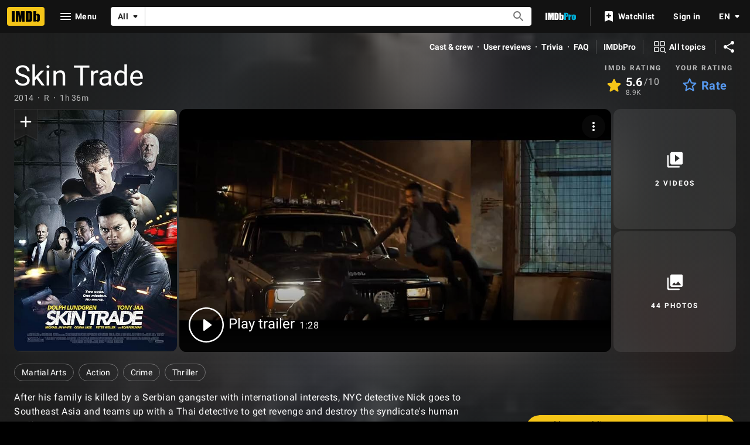

--- FILE ---
content_type: text/html; charset=UTF-8
request_url: https://www.imdb.com/title/tt1641841/?ref_=nv_sr_1
body_size: 2211
content:
<!DOCTYPE html>
<html lang="en">
<head>
    <meta charset="utf-8">
    <meta name="viewport" content="width=device-width, initial-scale=1">
    <title></title>
    <style>
        body {
            font-family: "Arial";
        }
    </style>
    <script type="text/javascript">
    window.awsWafCookieDomainList = [];
    window.gokuProps = {
"key":"AQIDAHjcYu/GjX+QlghicBgQ/7bFaQZ+m5FKCMDnO+vTbNg96AEjXDd5GG2UH21aRSEdOOwEAAAAfjB8BgkqhkiG9w0BBwagbzBtAgEAMGgGCSqGSIb3DQEHATAeBglghkgBZQMEAS4wEQQMJRvj6KHN1SZDyy/bAgEQgDuB43sNIUY3n1BtkX7MJggT1sT3DunwpTm7Vis+NY8Ug+2LuSOB5YQEK8OE4REU0M09ckOEhHSpn/2kHw==",
          "iv":"D5491ACs4wAABfKI",
          "context":"nDSE93cipMDfMRj2vQVLVryVtr1rTk/I9Zh+KP7ZfnPUHLQhbeSoZ2q4JRt1iLjA5qnP8J3gLWt3Zk2Y8Q5JclpWh7SnmO7T2gY0Rx/F7mj/Rvvz/Vn9KFDzzJZVI2bEx5PdwMYqXri7EUzKRLNbGQPZeK+gj6a4lrSAn92JkgQou/DThXWBDMOoma9QlUPZyPaP6Bb1Hc4wEmwcawbQ2NGDLe3nI+s6sxaaCIZrMCIDelSXAwtVBbgmDus7xeFzbNDxVP/HFGAe95WCPcu7iLKGLmz4PYoCWVBEYDHAKEhL0p3aQbw4tM9oaU9Tq2sv0tAldI+t8iPEwp533edpub5YJrJe4MwSfUH6AtS0Cfsi/hdcJjogEJluU+wW4d+RjeiN5s+07FROFTGhOxFTpAoMHiUYyF/2KwUQ3Ni9s/3lSdpANyFdw9Uco+zdSJdGA7hmQwVdT6PHUtob96tCZ9Fid9680yc0kPn49PIFE6dYd9nXl8dTGhL304ZwFXM4V6b2YABhZuTYptCsIShEzTkNKGUNGHhcKeY7RgmNqAU4SU0txFzgIc6c7BnxcNkj+PHXcbRUSpwTbxiXprbS/UO4p1R5R0JbhXTvq3E4eOl5BkulhVaZIGebJdE2WT2lhV3Dg5SZJpqbaquCdHGzLpq03X35eeeiUDv+5E0mkEL45e+oBGnvvi6e6oIJtPQCA58BWt0t28UcK9Wa3Ovy9JyUzOWFmohod4GgTYq0RRsvkV9aUxs5Pg=="
};
    </script>
    <script src="https://1c5c1ecf7303.a481e94e.us-east-2.token.awswaf.com/1c5c1ecf7303/e231f0619a5e/0319a8d4ae69/challenge.js"></script>
</head>
<body>
    <div id="challenge-container"></div>
    <script type="text/javascript">
        AwsWafIntegration.saveReferrer();
        AwsWafIntegration.checkForceRefresh().then((forceRefresh) => {
            if (forceRefresh) {
                AwsWafIntegration.forceRefreshToken().then(() => {
                    window.location.reload(true);
                });
            } else {
                AwsWafIntegration.getToken().then(() => {
                    window.location.reload(true);
                });
            }
        });
    </script>
    <noscript>
        <h1>JavaScript is disabled</h1>
        In order to continue, we need to verify that you're not a robot.
        This requires JavaScript. Enable JavaScript and then reload the page.
    </noscript>
</body>
</html>